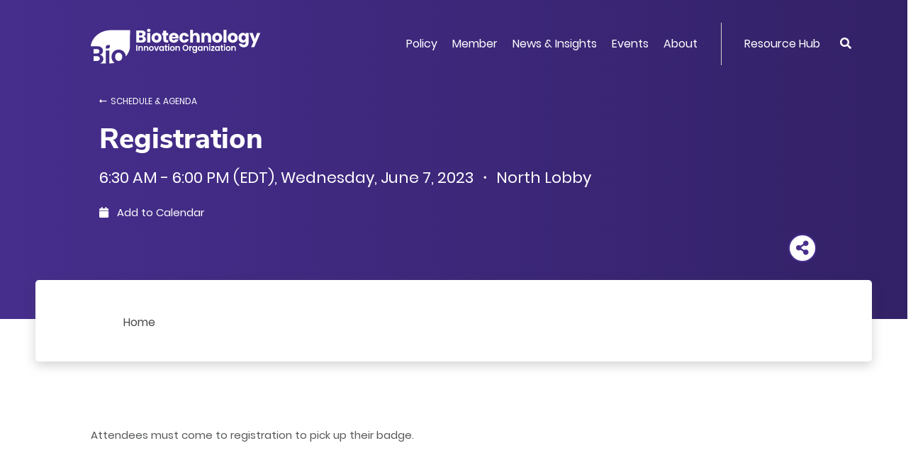

--- FILE ---
content_type: text/html; charset=UTF-8
request_url: https://www.bio.org/events/bio-international-convention/sessions/2451420
body_size: 11462
content:
<!DOCTYPE html>
<html lang="en" dir="ltr" prefix="content: http://purl.org/rss/1.0/modules/content/  dc: http://purl.org/dc/terms/  foaf: http://xmlns.com/foaf/0.1/  og: http://ogp.me/ns#  rdfs: http://www.w3.org/2000/01/rdf-schema#  schema: http://schema.org/  sioc: http://rdfs.org/sioc/ns#  sioct: http://rdfs.org/sioc/types#  skos: http://www.w3.org/2004/02/skos/core#  xsd: http://www.w3.org/2001/XMLSchema# ">
  <head>
    <meta charset="utf-8" />
<meta name="description" content="The Biotechnology Innovation Organization is the world&#039;s largest biotech trade association. Learn about BIO, register for events and explore member services." />
<link rel="canonical" href="https://www.bio.org/events/bio-international-convention/sessions/2451420" />
<meta property="og:title" content="Registration - BIO International Convention | BIO" />
<meta property="og:description" content="The Biotechnology Innovation Organization is the world&#039;s largest biotech trade association. Learn about BIO, register for events and explore member services." />
<meta property="og:image" content="https://www.bio.org/act-root/bio/assets/images/bio-social-v2.png" />
<meta name="twitter:card" content="summary_large_image" />
<meta name="twitter:description" content="The Biotechnology Innovation Organization is the world&#039;s largest biotech trade association. Learn about BIO, register for events and explore member services." />
<meta name="Generator" content="Drupal 10 (https://www.drupal.org)" />
<meta name="MobileOptimized" content="width" />
<meta name="HandheldFriendly" content="true" />
<meta name="viewport" content="width=device-width, initial-scale=1, shrink-to-fit=no" />
<meta http-equiv="x-ua-compatible" content="ie=edge" />
<link rel="icon" href="/sites/default/files/bio-favicon-v2.png" type="image/png" />

<!-- Facebook Verification -->
<meta name="facebook-domain-verification" content="waurihxqapwer4z0as6mfa9r6n280s" />    
<!-- End Facebook Verification -->
    <title>Registration - BIO International Convention | BIO</title>
<!-- Google Tag Manager -->
<script>(function(w,d,s,l,i){w[l]=w[l]||[];w[l].push({'gtm.start':
new Date().getTime(),event:'gtm.js'});var f=d.getElementsByTagName(s)[0],
j=d.createElement(s),dl=l!='dataLayer'?'&l='+l:'';j.async=true;j.src=
'https://www.googletagmanager.com/gtm.js?id='+i+dl;f.parentNode.insertBefore(j,f);
})(window,document,'script','dataLayer','GTM-5N7R3PS');</script>
<!-- End Google Tag Manager -->
<!-- RTP tag --> 
<script type='text/javascript'>
(function(c,h,a,f,i,e){c[a]=c[a]||function(){(c[a].q=c[a].q||[]).push(arguments)};
c[a].a=i;c[a].e=e;var g=h.createElement("script");g.async=true;g.type="text/javascript";
g.src=f+'?aid='+i;var b=h.getElementsByTagName("script")[0];b.parentNode.insertBefore(g,b);
})(window,document,"rtp","//abrtp2-cdn.marketo.com/rtp-api/v1/rtp.js","bio:0");

rtp('send','view');
rtp('get', 'campaign',true);
</script>
<!-- End of RTP tag -->
    <link rel="stylesheet" media="all" href="/sites/default/files/css/css_IcTjTcjEh-zmDc3QbKH5JYZWq4IcqcYwyBovJvh3rn0.css?delta=0&amp;language=en&amp;theme=bio_dt_bootstrap&amp;include=eJxtyEEOgCAMBMAPEXlSU6BEIlJCFyK_9-LR44xtg9w-sInjCKq8dcJrzhS5LTbSJWOUJC4UpQQKqjAM7h6n3D9tBWJOHtTSLp_G7FyPjy-n8Cwx" />
<link rel="stylesheet" media="all" href="/sites/default/files/css/css_-2Q6_cCSGhd7K5rNax5fWuxIsZxj4GSUuPkx-RAE44Q.css?delta=1&amp;language=en&amp;theme=bio_dt_bootstrap&amp;include=eJxtyEEOgCAMBMAPEXlSU6BEIlJCFyK_9-LR44xtg9w-sInjCKq8dcJrzhS5LTbSJWOUJC4UpQQKqjAM7h6n3D9tBWJOHtTSLp_G7FyPjy-n8Cwx" />

    
  </head>
  <body class="layout-no-sidebars user-anonymous path-events">
<!-- Google Tag Manager (noscript) -->
<noscript><iframe src="https://www.googletagmanager.com/ns.html?id=GTM-5N7R3PS"
height="0" width="0" style="display:none;visibility:hidden"></iframe></noscript>
<!-- End Google Tag Manager (noscript) -->
    <a href="#main-content" class="visually-hidden focusable skip-link">
      Skip to main content
    </a>
    
      <div class="dialog-off-canvas-main-canvas" data-off-canvas-main-canvas>
    <div id="page-wrapper">
  <div id="page">
                <div id="main-wrapper" class="layout-main-wrapper clearfix">
              <div id="main" class="container">
          
          <div class="row row-offcanvas row-offcanvas-left clearfix">
              <main class="main-content col order-last" id="content" role="main">
                <section class="section">
                  <a id="main-content" tabindex="-1"></a>
                    <div data-drupal-messages-fallback class="hidden"></div>
<style>.edit__action{padding: 0 5px;}</style>
<div id="block-bio-dt-bootstrap-content" class="block block-system block-system-main-block">
      
    
      <div class="content">
                  
  
  
<div class="act-panel layout layout--panel-container layout--eventcadsessionpagedetailsmall panelSessionDetail panelHeader hasSubNav panelEventDetail panelPage" ><div class="act-layout act-pane layout layout--bs-columns layout--main-nav -rgnWidth100 paneMegaNav"><div class="section-inner"><div class="act-pane__content row"><div class="act-pane__region layout__region layout__region--col-1 col-lg-12 col-md-12 col-sm-12"><div class="oc-orgMegaHeader act-component"><div class="oc-orgMegaHeader__rgnInner act-component-inner"><div class="oc-orgMegaHeader__rgnDesktop d-none d-lg-block"><div class="oc-orgMegaHeader__rgnLogo"><a href="/"><div class="oc-orgMegaHeader__logo" ></div></a></div><div class="oc-orgMegaHeader__rgnMenu"><div class="oc-megaMenu act-component"><div class="oc-megaMenu__rgnInner act-component-inner"><nav class="oc-megaMenu__rgnNavbar navbar navbar-expand-lg "><!-- hamburger icon --><!--<div class="navbar-brand"></div>--><button class="oc-megaMenu__mobileBtn navbar-toggler" type="button" data-toggle="collapse" data-target="#kfUyIM" aria-controls="kfUyIM" aria-expanded="false" aria-label="Toggle navigation"><span class="navbar-toggler-icon"><i class="fas fa-bars"></i></span></button><!-- menu --><div class="oc-megaMenu__rgnContainer collapse navbar-collapse" id="kfUyIM"><ul class="oc-megaMenu__primary navbar-nav mr-auto"><li class="oc-megaMenu__primaryItem nav-item dropdown position-static"><a class="oc-megaMenu__primaryLink nav-link dropdown-toggle menu-down" href="#" id="lLeOQu" data-toggle="dropdown" aria-haspopup="true" aria-expanded="false">Policy</a><div class="oc-megaMenu__dropdown dropdown-menu w-100" aria-labelledby="lLeOQu"><div class="oc-megaMenu__megaPane"><div class="oc-megaMenu__megaTop"><div class="mc-bannerLinkList act-component -skinSilverBG1"><div class="mc-bannerLinkList__rgnInner act-component-inner"><div class="mc-bannerLinkList__rgnMain row"><div class="mc-bannerLinkList__rgnTitle col-lg-4"><div class="mc-bannerLinkList__title" ><div class="af-text">Get Involved</div></div></div><div class="mc-bannerLinkList__rgnLinkList col-lg-8"><div class="mc-bannerLinkList__link" ><a class="af-link" href="/bio-action-1" aria-label="Join BIOAction" >Join BIOAction</a></div><div class="mc-bannerLinkList__link" ><a class="af-link" href="/toolkit" aria-label="View Advocacy Toolkit" >View Advocacy Toolkit</a></div><div class="mc-bannerLinkList__link" ><a class="af-link" href="/patient-advocacy-alliances" aria-label="Patient Advocacy" >Patient Advocacy</a></div></div></div></div></div></div><div class="oc-megaMenu__megaMain"><div class="oc-widgetPane act-pane -ctaRight"><div class="oc-widgetPane__rgnInner section-inner act-pane-inner"><div class="act-pane__content"><div class="oc-widgetPane__rgnList row"><div class="oc-widgetPane__rgnCell rowFirst rowLast col-lg-4 col-md-6 col-sm-12"><div class="mc-listLink act-component -typeText"><div class="mc-listLink__rgnInner act-component-inner"><div class="mc-listLink__titleLink" ><a class="af-link" href="/policy/human-health" aria-label="Human Health" >Human Health</a></div><div class="mc-listLink__linkList"><div class="mc-listLink__link" ><a class="af-link" href="/policy/human-health/cost-value-biopharmaceuticals" aria-label="Cost and Value of Biopharmaceuticals" >Cost and Value of Biopharmaceuticals</a></div><div class="mc-listLink__link" ><a class="af-link" href="/policy/human-health/antimicrobial-resistance" aria-label="Antimicrobial Resistance" >Antimicrobial Resistance</a></div><div class="mc-listLink__link" ><a class="af-link" href="/policy/human-health/vaccines-biodefense" aria-label="Vaccines &amp; Biodefense" >Vaccines & Biodefense</a></div><div class="mc-listLink__link" ><a class="af-link" href="/policy/human-health/drug-development-review-lifecycle-management" aria-label="Drug Development &amp; Review " >Drug Development & Review </a></div></div></div></div></div><div class="oc-widgetPane__rgnCell rowFirst rowLast col-lg-4 col-md-6 col-sm-12"><div class="mc-listLink act-component -typeText"><div class="mc-listLink__rgnInner act-component-inner"><div class="mc-listLink__titleLink" ><a class="af-link" href="/policy/international" aria-label="International" >International</a></div><div class="mc-listLink__linkList"><div class="mc-listLink__link" ><a class="af-link" href="/policy/international/global-markets-trade" aria-label="Global Markets &amp; Trade" >Global Markets & Trade</a></div><div class="mc-listLink__link" ><a class="af-link" href="/policy/international/multilateral-organizations" aria-label="Multilateral Organizations" >Multilateral Organizations</a></div><div class="mc-listLink__link" ><a class="titleLink af-link" href="/policy/intellectual-property" aria-label="Intellectual Property" >Intellectual Property</a></div></div></div></div></div></div></div><div class="act-pane__ctaLink" ><a class="af-link" href="/policy" aria-label="All Policy" >All Policy</a></div></div></div></div><div class="oc-megaMenu__megaBottom"><div class="mc-bannerText act-component -skinPurpleGreen"><div class="mc-bannerText__rgnInner act-component-inner"><a class="mc-bannerText__link" href="/patient-advocacy-alliances"><div class="mc-bannerText__rgnMain row"><div class="mc-bannerText__rgnTitle col-lg-4"><div class="mc-bannerText__title" ><div class="af-text">Patient Advocacy</div></div></div><div class="mc-bannerText__rgnDescription col-lg-8"><div class="mc-bannerText__description" ><div class="af-text"><p>Join BIO as we champion for bringing new treatments to patients with serious medical conditions and to support policies that promote innovation and improve patient access.</p></div></div></div></div></a></div></div></div></div></div></li><li class="oc-megaMenu__primaryItem nav-item dropdown position-static"><a class="oc-megaMenu__primaryLink nav-link dropdown-toggle menu-down" href="#" id="bORayX" data-toggle="dropdown" aria-haspopup="true" aria-expanded="false">Member</a><div class="oc-megaMenu__dropdown dropdown-menu w-100" aria-labelledby="bORayX"><div class="oc-megaMenu__megaPane"><div class="oc-megaMenu__megaMain"><div class="oc-widgetPane act-pane"><div class="oc-widgetPane__rgnInner section-inner act-pane-inner"><div class="act-pane__content"><div class="oc-widgetPane__rgnList row"><div class="oc-widgetPane__rgnCell rowFirst rowLast col-lg-3 col-md-3 col-sm-12"><div class="mc-listLink act-component -typeText"><div class="mc-listLink__rgnInner act-component-inner"><div class="mc-listLink__title" ><div class="af-text">Membership Options</div></div><div class="mc-listLink__linkList"><div class="mc-listLink__link" ><a class="af-link" href="https://www.bio.org/become-bio-member" aria-label="Become a BIO Member" >Become a BIO Member</a></div><div class="mc-listLink__link" ><a class="af-link" href="/bio-member-directory" aria-label="Member Directory" >Member Directory</a></div><div class="mc-listLink__link" ><a class="af-link" href="/member/join-committees-have-voice" aria-label="Have a Voice" >Have a Voice</a></div><div class="mc-listLink__link" ><a class="af-link" href="/member/bio-membership-compact-social-responsibilities" aria-label="Membership Eligibility" >Membership Eligibility</a></div><div class="mc-listLink__link" ><a class="af-link" href="/member/bio-member-toolkit" aria-label="Member Toolkit" >Member Toolkit</a></div></div></div></div></div><div class="oc-widgetPane__rgnCell rowFirst rowLast col-lg-6 col-md-6 col-sm-12"><div class="oc-widgetPane act-pane -titleSmall"><div class="oc-widgetPane__rgnInner section-inner act-pane-inner"><div class="act-pane__titleWrapper"><div class="act-pane__title" ><div class="af-text">Benefits By Sector</div></div></div><div class="act-pane__content"><div class="oc-widgetPane__rgnList row"><div class="oc-widgetPane__rgnCell rowFirst  col-lg-6 col-md-6 col-sm-12"><div class="mc-tileImage act-component -styleMegaMenu -alignCenter"><div class="mc-tileImage__rgnInner act-component-inner"><a class="mc-tileImage__link" href="/member/human-health"><div class="mc-tileImage__image" ><img src="/sites/default/files/2019-12/member-health.png" alt="member health"  class="af-image"></div><div class="mc-tileImage__rgnMain"><div class="mc-tileImage__rgnInfo"><div class="mc-tileImage__title" ><div class="af-text">Human Health</div></div></div></div></a></div></div></div><div class="oc-widgetPane__rgnCell rowFirst  col-lg-6 col-md-6 col-sm-12"><div class="mc-tileImage act-component -styleMegaMenu -alignCenter"><div class="mc-tileImage__rgnInner act-component-inner"><a class="mc-tileImage__link" href="/member/startups"><div class="mc-tileImage__image" ><img src="/sites/default/files/2019-12/member-startups.png" alt="member startups"  class="af-image"></div><div class="mc-tileImage__rgnMain"><div class="mc-tileImage__rgnInfo"><div class="mc-tileImage__title" ><div class="af-text">Startups</div></div></div></div></a></div></div></div><div class="oc-widgetPane__rgnCell  rowLast col-lg-6 col-md-6 col-sm-12"><div class="mc-tileImage act-component -styleMegaMenu -alignCenter"><div class="mc-tileImage__rgnInner act-component-inner"><a class="mc-tileImage__link" href="/member/member-benefits-sector-non-rd-companies"><div class="mc-tileImage__image" ><img src="/sites/default/files/2019-12/member-non-R%26D.png" alt="member non R&amp;D"  class="af-image"></div><div class="mc-tileImage__rgnMain"><div class="mc-tileImage__rgnInfo"><div class="mc-tileImage__title" ><div class="af-text">Non-R&D Companies</div></div></div></div></a></div></div></div></div></div></div></div></div><div class="oc-widgetPane__rgnCell rowFirst rowLast col-lg-3 col-md-3 col-sm-12"><div class="oc-widgetPane act-pane -titleSmall"><div class="oc-widgetPane__rgnInner section-inner act-pane-inner"><div class="act-pane__titleWrapper"><div class="act-pane__title" ><div class="af-text">Member Savings</div></div></div><div class="act-pane__content"><div class="oc-widgetPane__rgnList row"><div class="oc-widgetPane__rgnCell rowFirst rowLast col-lg-12 col-md-12 col-sm-12"><div class="mc-boxLogo act-component -titleRight -boxFlat -sizeSmall"><div class="mc-boxLogo__rgnInner act-component-inner"><div class="mc-boxLogo__rgnBox"><a class="mc-boxLogo__link" href="/save/vwr-part-avantor"><div class="mc-boxLogo__logo" ><img src="/sites/default/files/2019-11/BBS-Programs-vwr.png" alt="BBS-Programs-vwr"  class="af-image"></div><div class="mc-boxLogo__rgnMain"><div class="mc-boxLogo__tag" ><div class="af-text">VWR, Part of Avantor</div></div><div class="mc-boxLogo__title" ><div class="af-text">75% off Lab Supplies</div></div></div></a></div></div></div></div></div></div><div class="act-pane__ctaLink" ><a class="af-link" href="/save" aria-label="Save with BIO" >Save with BIO</a></div></div></div></div></div></div></div></div></div><div class="oc-megaMenu__megaBottom"><div class="mc-bannerText act-component -skinPurpleGreen -titleOnly"><div class="mc-bannerText__rgnInner act-component-inner"><a class="mc-bannerText__link" href="/save"><div class="mc-bannerText__rgnMain row"><div class="mc-bannerText__rgnTitle"><div class="mc-bannerText__title" ><div class="af-text">Save with BIO <i class="fas fa-angle-right"></i></div></div></div></div></a></div></div></div></div></div></li><li class="oc-megaMenu__primaryItem nav-item dropdown position-static"><a class="oc-megaMenu__primaryLink nav-link dropdown-toggle menu-down" href="#" id="fZzyoi" data-toggle="dropdown" aria-haspopup="true" aria-expanded="false">News &amp; Insights</a><div class="oc-megaMenu__dropdown dropdown-menu w-100" aria-labelledby="fZzyoi"><div class="oc-megaMenu__megaPane"><div class="oc-megaMenu__megaTop"><div class="mc-bannerLinkList act-component -skinSilverBG2"><div class="mc-bannerLinkList__rgnInner act-component-inner"><div class="mc-bannerLinkList__rgnMain row"><div class="mc-bannerLinkList__rgnTitle col-lg-4"><div class="mc-bannerLinkList__titleLink" ><a class="af-link" href="/blogs" aria-label="Latest biotech news" >Latest biotech news</a></div></div><div class="mc-bannerLinkList__rgnLinkList col-lg-8"><div class="mc-bannerLinkList__link" ><a class="af-link" href="https://bio.news" aria-label="Popular blogs" >Popular blogs</a></div><div class="mc-bannerLinkList__link" ><a class="af-link" href="https://bio.news/bio-events/" aria-label="Events" >Events</a></div><div class="mc-bannerLinkList__link" ><a class="af-link" href="https://bio.news/category/federal-policy/" aria-label="Policy" >Policy</a></div></div></div></div></div></div><div class="oc-megaMenu__megaMain"><div class="oc-widgetPane act-pane -ctaRight"><div class="oc-widgetPane__rgnInner section-inner act-pane-inner"><div class="act-pane__content"><div class="oc-widgetPane__rgnList row"><div class="oc-widgetPane__rgnCell rowFirst rowLast col-lg-4 col-md-6 col-sm-12"><div class="mc-listLink act-component -typeText"><div class="mc-listLink__rgnInner act-component-inner"><div class="mc-listLink__title" ><div class="af-text">BIO Statements</div></div><div class="mc-listLink__linkList"><div class="mc-listLink__link" ><a class="af-link" href="/press-releases" aria-label="Press Releases" >Press Releases</a></div><div class="mc-listLink__link" ><a class="af-link" href="/letters-testimony-comments" aria-label="Letters, Testimony &amp; Comments" >Letters, Testimony & Comments</a></div><div class="mc-listLink__link" ><a class="af-link" href="/amicus-briefs" aria-label="Amicus Briefs" >Amicus Briefs</a></div></div></div></div></div><div class="oc-widgetPane__rgnCell rowFirst rowLast col-lg-4 col-md-6 col-sm-12"><div class="mc-listLink act-component -typeText"><div class="mc-listLink__rgnInner act-component-inner"><div class="mc-listLink__title" ><div class="af-text">BIO Reports</div></div><div class="mc-listLink__linkList"><div class="mc-listLink__link" ><a class="af-link" href="/ia-reports" aria-label="Industry Analysis Reports" >Industry Analysis Reports</a></div><div class="mc-listLink__link" ><a class="af-link" href="/value-bioscience-innovation-growing-jobs-and-improving-quality-life" aria-label="Biotech Jobs" >Biotech Jobs</a></div><div class="mc-listLink__link" ><a class="af-link" href="/bestpractices" aria-label="Economic Development Best Practices" >Economic Development Best Practices</a></div></div></div></div></div><div class="oc-widgetPane__rgnCell rowFirst rowLast col-lg-4 col-md-6 col-sm-12 offset-md-3 offset-lg-0"><div class="mc-listLink act-component -typeText"><div class="mc-listLink__rgnInner act-component-inner"><div class="mc-listLink__title" ><div class="af-text">BIO Briefly</div></div><div class="mc-listLink__linkList"><div class="mc-listLink__link" ><a class="af-link" href="/news/issue-briefs" aria-label="Issue Briefs" >Issue Briefs</a></div><div class="mc-listLink__link" ><a class="af-link" href="/goodday1" aria-label="BIO.News" >BIO.News</a></div><div class="mc-listLink__link" ><a class="af-link" href="/podcast-2" aria-label="I am BIO Podcast" >I am BIO Podcast</a></div></div></div></div></div></div></div><div class="act-pane__ctaLink" ><a class="af-link" href="/news" aria-label="All News &amp; Insights" >All News & Insights</a></div></div></div></div><div class="oc-megaMenu__megaBottom"><div class="mc-bannerSignup act-component -bgSolid"><div class="mc-bannerSignup__rgnInner act-component-inner"><div class="mc-bannerSignup__rgnMain"><div class="mc-bannerSignup__rgnSignup" ><div class="af-text"><p style="font color:#ffffff;font-size:22px;line-height:48px;padding-top:15px;text-decoration:none;"><a href="https://www.bio.org/goodday"><span style="color:#ffffff;text-decoration:none;">Sign up for the BIO.News Newsletter &gt;</span></a></p></div></div><div class="mc-bannerSignup__rgnSocial"><div class="mc-listLink act-component -typeIcon -posInline"><div class="mc-listLink__rgnInner act-component-inner"><div class="mc-listLink__linkList"><div class="mc-listLink__link" ><a   class="af-link" href="https://www.facebook.com/IAmBiotech" aria-label="Facebook" 
><i class="fab fa-facebook-f"></i></a></div><div class="mc-listLink__link" ><a   class="af-link" href="https://twitter.com/IAmBiotech" aria-label="Twitter" 
><i class="fab icon-x-twitter"></i></a></div><div class="mc-listLink__link" ><a   class="af-link" href="https://www.linkedin.com/company/biotechnology-innovation-organization/" aria-label="Linkedin" 
><i class="fab fa-linkedin-in"></i></a></div><div class="mc-listLink__link" ><a   class="af-link" href="https://www.youtube.com/user/BIOchannel" aria-label="YouTube" 
><i class="fab fa-youtube"></i></a></div></div></div></div></div></div></div></div></div></div></div></li><li class="oc-megaMenu__primaryItem nav-item dropdown position-static"><a class="oc-megaMenu__primaryLink nav-link dropdown-toggle menu-down" href="#" id="cTPm6U" data-toggle="dropdown" aria-haspopup="true" aria-expanded="false">Events</a><div class="oc-megaMenu__dropdown dropdown-menu w-100" aria-labelledby="cTPm6U"><div class="oc-megaMenu__megaPane"><div class="oc-megaMenu__megaMain"><div class="oc-widgetPane act-pane"><div class="oc-widgetPane__rgnInner section-inner act-pane-inner"><div class="act-pane__content"><div class="oc-widgetPane__rgnList row"><div class="oc-widgetPane__rgnCell rowFirst rowLast col-lg-3 col-md-4 col-sm-12"><div class="mc-listLink act-component -typeText"><div class="mc-listLink__rgnInner act-component-inner"><div class="mc-listLink__title" ><div class="af-text">Event Portfolio</div></div><div class="mc-listLink__linkList"><div class="mc-listLink__link" ><a class="af-link" href="/events?category=125" aria-label="Business Development" >Business Development</a></div><div class="mc-listLink__link" ><a class="af-link" href="/events?category=143" aria-label="Health" >Health</a></div><div class="mc-listLink__link" ><a class="af-link" href="/events?category=261" aria-label="International" >International</a></div><div class="mc-listLink__link" ><a class="af-link" href="https://www.bio.org/courses" aria-label="Professional Development" >Professional Development</a></div><div class="mc-listLink__link" ><a class="af-link" href="/events?category=701" aria-label="Members Only" >Members Only</a></div></div><div class="mc-listLink__moreLink" ><a class="af-link" href="/events" aria-label="All Events" >All Events</a></div></div></div></div><div class="oc-widgetPane__rgnCell rowFirst rowLast col-lg-9 col-md-8 col-sm-12"><div class="oc-widgetPane act-pane"><div class="oc-widgetPane__rgnInner section-inner act-pane-inner"><div class="act-pane__content"><div class="oc-widgetPane__rgnList row"><div class="oc-widgetPane__rgnCell rowFirst  col-lg-12 col-md-12 col-sm-12"><div class="mc-bannerEvent act-component"><div class="mc-bannerEvent__rgnInner act-component-inner" style="background-image:url(/sites/default/files/2024-06/bio2025-bioorg-event-banner.png)"><div class="mc-bannerEvent__rgnMain row"><div class="mc-bannerEvent__rgnInfo col-7"><div class="mc-bannerEvent__titleLink" ><a class="af-link" href="https://convention.bio.org/" aria-label="BIO International Convention" >BIO International Convention</a></div><div class="mc-bannerEvent__description" ><div class="af-text"><p>June 22-25, 2026 | San Diego, CA</p><style type="text/css">.mc-bannerEvent__rgnInner:before {
content: '';
position: absolute;
top: 0;
left: 0;
width: 100%;
height: 100%;
background: none;
opacity: 0.8;
}
</style></div></div></div><div class="mc-bannerEvent__rgnBtn col-5"><div class="mc-bannerEvent__ctaButton" ><a class="af-link" href="https://convention.bio.org/" aria-label="Learn More" >Learn More</a></div></div></div></div></div></div><div class="oc-widgetPane__rgnCell  rowLast col-lg-12 col-md-12 col-sm-12"><div class="oc-widgetPane act-pane"><div class="oc-widgetPane__rgnInner section-inner act-pane-inner"><div class="act-pane__content"><div class="oc-widgetPane__rgnList row"><div class="oc-widgetPane__rgnCell rowFirst rowLast col-lg-4 col-md-6 col-sm-12"><div class="mc-tileImage act-component -styleMegaMenu -alignLeft"><div class="mc-tileImage__rgnInner act-component-inner"><a class="mc-tileImage__link" href="https://informaconnect.com/bioeurope/"><div class="mc-tileImage__image" ><img src="/sites/default/files/2024-04/bio-asia-taiwan.png" alt="BIO Asia-Taiwan"  class="af-image"></div><div class="mc-tileImage__rgnMain"><div class="mc-tileImage__rgnInfo"><div class="mc-tileImage__title" ><div class="af-text">BIO Europe</div></div><div class="mc-tileImage__description" ><div class="af-text"><p>November 3-5, 2025<br>Vienna, Austria</p><style type="text/css">.mc-tileImage.-styleMegaMenu .mc-tileImage__rgnInner:before {
    content: '';
    position: absolute;
    top: 0;
    left: 0;
    width: 100%;
    height: 100%;
    /* background: linear-gradient(0deg, rgba(74, 74, 74, 0.25) 0%, rgba(74, 74, 74, 0.9) 99.91%); */
    opacity: 0.8;
}
</style></div></div></div></div></a></div></div></div><div class="oc-widgetPane__rgnCell rowFirst rowLast col-lg-4 col-md-6 col-sm-12"><div class="mc-tileImage act-component -styleMegaMenu -alignLeft"><div class="mc-tileImage__rgnInner act-component-inner"><a class="mc-tileImage__link" href="https://www.bio.org/events/bio-partnering-jpm-week"><div class="mc-tileImage__image" ><img src="/sites/default/files/2024-04/bif-menu-banner-2024.png" alt="BIO Investor Forum"  class="af-image"></div><div class="mc-tileImage__rgnMain"><div class="mc-tileImage__rgnInfo"><div class="mc-tileImage__title" ><div class="af-text">Partnering @JPM Week<br /><br /></div></div><div class="mc-tileImage__description" ><div class="af-text"><p>January 12-15, 2026<br>San Francisco, CA</p><style type="text/css">.mc-tileImage.-styleMegaMenu .mc-tileImage__rgnInner:before {
    content: '';
    position: absolute;
    top: 0;
    left: 0;
    width: 100%;
    height: 100%;
    /* background: linear-gradient(0deg, rgba(74, 74, 74, 0.25) 0%, rgba(74, 74, 74, 0.9) 99.91%); */
    opacity: 0.8;
}
</style></div></div></div></div></a></div></div></div><div class="oc-widgetPane__rgnCell rowFirst rowLast col-lg-4 col-md-6 col-sm-12 offset-md-3 offset-lg-0"><div class="mc-tileImage act-component -styleMegaMenu -alignLeft"><div class="mc-tileImage__rgnInner act-component-inner"><a class="mc-tileImage__link" href="https://www.bio.org/events/bio-ceo-investor-conference"><div class="mc-tileImage__image" ><img src="/sites/default/files/2024-04/phas-summit.png" alt="BIO Patient &amp; Health Advocacy Summit"  class="af-image"></div><div class="mc-tileImage__rgnMain"><div class="mc-tileImage__rgnInfo"><div class="mc-tileImage__title" ><div class="af-text">BIO Investment & Growth Summit</div></div><div class="mc-tileImage__description" ><div class="af-text"><p>March 2-3, 2026<br>Miami, FL</p><style type="text/css">.mc-tileImage.-styleMegaMenu .mc-tileImage__rgnInner:before {
    content: '';
    position: absolute;
    top: 0;
    left: 0;
    width: 100%;
    height: 100%;
    /* background: linear-gradient(0deg, rgba(74, 74, 74, 0.25) 0%, rgba(74, 74, 74, 0.9) 99.91%); */
    opacity: 0.8;
}
</style></div></div></div></div></a></div></div></div></div></div></div></div></div></div></div></div></div></div></div></div></div></div></div><div class="oc-megaMenu__megaBottom"><div class="mc-bannerText act-component -skinPurpleGreen"><div class="mc-bannerText__rgnInner act-component-inner"><a class="mc-bannerText__link" href="https://www.bio.org/webinars"><div class="mc-bannerText__rgnMain row"><div class="mc-bannerText__rgnTitle col-lg-4"><div class="mc-bannerText__title" ><div class="af-text">BIO Webinars</div></div></div><div class="mc-bannerText__rgnDescription col-lg-8"><div class="mc-bannerText__description" ><div class="af-text"><p>Explore the webinar opportunities for interactive, online learning about emerging issues in biotechnology public policy, scientific progress, and raising capital, plus methods to benefit from BIO’s membership services.</p></div></div></div></div></a></div></div></div></div></div></li><li class="oc-megaMenu__primaryItem nav-item dropdown position-static"><a class="oc-megaMenu__primaryLink nav-link dropdown-toggle menu-down" href="#" id="zHGTDZ" data-toggle="dropdown" aria-haspopup="true" aria-expanded="false">About</a><div class="oc-megaMenu__dropdown dropdown-menu w-100" aria-labelledby="zHGTDZ"><div class="oc-megaMenu__megaPane"><div class="oc-megaMenu__megaMain"><div class="oc-widgetPane act-pane"><div class="oc-widgetPane__rgnInner section-inner act-pane-inner"><div class="act-pane__content"><div class="oc-widgetPane__rgnList row"><div class="oc-widgetPane__rgnCell rowFirst  col-lg-4 col-md-6 col-sm-12"><div class="mc-teaserLink act-component"><div class="mc-teaserLink__rgnInner act-component-inner"><a class="mc-teaserLink__link" href="/bios-priorities"><div class="mc-teaserLink__title" ><div class="af-text">About Us</div></div><div class="mc-teaserLink__description" ><div class="af-text">Learn about our priorities</div></div></a></div></div></div><div class="oc-widgetPane__rgnCell rowFirst  col-lg-4 col-md-6 col-sm-12"><div class="mc-teaserLink act-component"><div class="mc-teaserLink__rgnInner act-component-inner"><a class="mc-teaserLink__link" href="/senior-leadership"><div class="mc-teaserLink__title" ><div class="af-text">BIO Leadership</div></div><div class="mc-teaserLink__description" ><div class="af-text">Meet BIO's Senior Leadership and Board of Directors</div></div></a></div></div></div><div class="oc-widgetPane__rgnCell rowFirst  col-lg-4 col-md-6 col-sm-12"><div class="mc-teaserLink act-component"><div class="mc-teaserLink__rgnInner act-component-inner"><a class="mc-teaserLink__link" href="/what-biotechnology"><div class="mc-teaserLink__title" ><div class="af-text">Biotech Basics</div></div><div class="mc-teaserLink__description" ><div class="af-text">Read about biotechnology</div></div></a></div></div></div><div class="oc-widgetPane__rgnCell  rowLast col-lg-4 col-md-6 col-sm-12"><div class="mc-teaserLink act-component"><div class="mc-teaserLink__rgnInner act-component-inner"><a class="mc-teaserLink__link" href="/industry-innovators"><div class="mc-teaserLink__title" ><div class="af-text">Industry Recognition</div></div><div class="mc-teaserLink__description" ><div class="af-text">Get to know the outstanding people and companies BIO supports</div></div></a></div></div></div><div class="oc-widgetPane__rgnCell  rowLast col-lg-4 col-md-6 col-sm-12"><div class="mc-teaserLink act-component"><div class="mc-teaserLink__rgnInner act-component-inner"><a class="mc-teaserLink__link" href="/careers-bio"><div class="mc-teaserLink__title" ><div class="af-text">Careers @ BIO</div></div><div class="mc-teaserLink__description" ><div class="af-text">Explore job openings with BIO today</div></div></a></div></div></div></div></div></div></div></div><div class="oc-megaMenu__megaBottom"><div class="mc-bannerText act-component -skinPurpleGreen"><div class="mc-bannerText__rgnInner act-component-inner"><a class="mc-bannerText__link" href="http://www.rightmixmatters.org/"><div class="mc-bannerText__rgnMain row"><div class="mc-bannerText__rgnTitle col-lg-4"><div class="mc-bannerText__title" ><div class="af-text">Diversity & Inclusion ></div></div></div><div class="mc-bannerText__rgnDescription col-lg-8"><div class="mc-bannerText__description" ><div class="af-text"><p><strong>Our tools and initiatives on workforce development, diversity and inclusion are designed to advance a more globally competitive industry.</strong></p></div></div></div></div></a></div></div></div></div></div></li><li class="oc-megaMenu__primaryItem nav-item dropdown position-static has-separator"><a class="oc-megaMenu__primaryLink nav-link dropdown-toggle menu-down" href="#" id="e2skJ7" data-toggle="dropdown" aria-haspopup="true" aria-expanded="false">Resource Hub</a><div class="oc-megaMenu__dropdown dropdown-menu w-100" aria-labelledby="e2skJ7"><div class="oc-megaMenu__megaPane"><div class="oc-megaMenu__megaTop"><div class="mc-bannerLinkList act-component -skinSilverBG2"><div class="mc-bannerLinkList__rgnInner act-component-inner"><div class="mc-bannerLinkList__rgnMain row"><div class="mc-bannerLinkList__rgnTitle col-lg-4"><div class="mc-bannerLinkList__title" ><div class="af-text">Latest Resources</div></div></div><div class="mc-bannerLinkList__rgnLinkList col-lg-8"><div class="mc-bannerLinkList__link" ><a class="af-link" href="https://www.bio.org/ecs-resources" aria-label="BIO Early-Stage Resources Hub" >BIO Early-Stage Resources Hub</a></div><div class="mc-bannerLinkList__link" ><a class="af-link" href="https://www.bio.org/courses" aria-label="BIO Professional Development" >BIO Professional Development</a></div></div></div></div></div></div><div class="oc-megaMenu__megaMain"><div class="oc-widgetPane act-pane -ctaRight"><div class="oc-widgetPane__rgnInner section-inner act-pane-inner"><div class="act-pane__content"><div class="oc-widgetPane__rgnList row"><div class="oc-widgetPane__rgnCell rowFirst rowLast col-lg-4 col-md-6 col-sm-12"><div class="mc-listLink act-component -typeText"><div class="mc-listLink__rgnInner act-component-inner"><div class="mc-listLink__title" ><div class="af-text">BIO Content Hub</div></div><div class="mc-listLink__linkList"><div class="mc-listLink__link" ><a class="af-link" href="https://bio.news" aria-label="Biotech News (BIO.News)" >Biotech News (BIO.News)</a></div><div class="mc-listLink__link" ><a class="af-link" href="https://www.bio.org/gooddaybio-archive" aria-label="BIO.News Newsletter" >BIO.News Newsletter</a></div><div class="mc-listLink__link" ><a class="af-link" href="https://www.bio.org/podcast" aria-label="I am BIO Podcast" >I am BIO Podcast</a></div><div class="mc-listLink__link" ><a class="af-link" href="https://www.bio.org/toolkit" aria-label="BIO Advocacy Toolkit" >BIO Advocacy Toolkit</a></div></div></div></div></div><div class="oc-widgetPane__rgnCell rowFirst rowLast col-lg-4 col-md-6 col-sm-12"><div class="mc-listLink act-component -typeText"><div class="mc-listLink__rgnInner act-component-inner"><div class="mc-listLink__title" ><div class="af-text">Resources Hub</div></div><div class="mc-listLink__linkList"><div class="mc-listLink__link" ><a class="af-link" href="https://www.bio.org/ecs-resources" aria-label="BIO Early-Stage Resources Hub" >BIO Early-Stage Resources Hub</a></div><div class="mc-listLink__link" ><a class="af-link" href="https://www.bio.org/courses" aria-label="BIO Professional Development" >BIO Professional Development</a></div><div class="mc-listLink__link" ><a class="af-link" href="https://www.bio.org/webinars" aria-label="BIO Webinars" >BIO Webinars</a></div></div></div></div></div><div class="oc-widgetPane__rgnCell rowFirst rowLast col-lg-4 col-md-6 col-sm-12 offset-md-3 offset-lg-0"><div class="mc-listLink act-component -typeText"><div class="mc-listLink__rgnInner act-component-inner"><div class="mc-listLink__title" ><div class="af-text">BIO Microsites </div></div><div class="mc-listLink__linkList"><div class="mc-listLink__link" ><a class="af-link" href="https://www.ctpop.org" aria-label="Clinical Trials: The Power of Participation" >Clinical Trials: The Power of Participation</a></div><div class="mc-listLink__link" ><a class="af-link" href="https://www.covidvaccinefacts.org" aria-label="Covid Vaccine Facts" >Covid Vaccine Facts</a></div></div></div></div></div></div></div></div></div></div></div></div></li><li class="oc-megaMenu__primaryItem nav-item dropdown position-static search-icon"><a class="oc-megaMenu__primaryLink nav-link dropdown-toggle search-icon" href="#" id="ctu5Oe" data-toggle="dropdown" aria-haspopup="true" aria-expanded="false"><i class="fas fa-search"></i></a><div class="oc-megaMenu__dropdown f-search-modal dropdown-menu w-100" aria-labelledby=""><div class="oc-megaMenu__searchPane"><div class="ac-fldSearch act-component jsSACContainer"><div class="ac-fldSearch__rgnInner act-component-inner"><div class="ac-fldSearch__search"><input type="text" class="ac-fldSearch__field jsSACInput" value="" placeholder="What can we help you find?"><button class="ac-fldSearch__submit jsSACSubmit">Search</button></div><div class="ac-fldSearch__dropdown jsSACDropdown"><div class="ac-fldSearch__top jsSACTop"><div class="ac-fldSearch__resTitle">Search Results</div></div><div class="ac-fldSearch__bottom jsSACBottom"><div class="ac-fldSearch__rgnHist"><div class="ac-fldSearch__histTitle">Previously Searched</div><div class="ac-fldSearch__histList jsSACHistList"></div></div><button class="ac-fldSearch__histClear jsSACHistClear d-none d-md-block">Clear Search History</button><button class="ac-fldSearch__histClear jsSACHistClear d-block d-md-none">Clear</button></div></div></div></div></div></div></li></ul></div></nav></div></div></div></div><div class="oc-orgMegaHeader__rgnDevice d-block d-lg-none"><div class="oc-orgMegaHeader__rgnMenuMobile"><div class="oc-hamburgerBar act-component -barMobile"><div class="oc-hamburgerBar__rgnInner act-component-inner"><div class="oc-hamburgerBar__rgnNavContainer"><div class="oc-hamburgerBar__rgnNav"><div class="oc-hamburgerBar__rgnLogo"><a href="/events/bio-international-convention"><div class="oc-hamburgerBar__logo" ><img src="/sites/default/files/2021-09/_BIO_CONV_Logo-Color.png" alt="BIO International Convention "  class="af-image"></div><div class="oc-hamburgerBar__logoInvert" ><img src="/sites/default/files/2021-09/_BIO_CONV_Logo-Color.png" alt="BIO International Convention "  class="af-image"></div></a></div><div class="oc-hamburgerBar__rgnActions"><div class="oc-hamburgerBar__rgnTools"><div class="oc-hamburgerBar__tool"><div class="jsHome" ><a   class="af-link" href="/" aria-label="Home" 
><i class="fas fa-home-lg-alt"></i><span>Home</span></a></div></div><div class="oc-hamburgerBar__tool"><div class="jsHBarSearch" ><a   class="af-link" href="#" aria-label="Search" 
><i class="fas fa-search"></i><span>Search</span></a></div></div></div><div class="oc-hamburgerBar__rgnMenu"><div class="oc-hamburgerMenu act-component navbar-dark -menuMobile"><div class="oc-hamburgerMenu__rgnInner act-component-inner"><nav class="navbar navbar-collapse navbar-dark -menuMobile"><!-- hamburger icon --><div class="navbar-brand"></div><button class="navbar-toggler" type="button" data-toggle="collapse" data-target="#hyknhw" aria-controls="hyknhw" aria-expanded="false" aria-label="Toggle navigation"><span class="navbar-toggler-icon"></span></button><!-- menu --><div class="collapse navbar-collapse" id="hyknhw"><div class="navbar-container"><div class="navbar-container__inner"><!-- close button in menu --><button class="navbar-internal-toggler" type="button" data-toggle="collapse" data-target="#hyknhw" aria-controls="hyknhw" aria-expanded="false" aria-label="Toggle navigation"><i class="fas fa-times"></i></button><div class="oc-hamburgerMenu__rgnDropdown"><div class="mc-bsDropDown act-component"><div class="mc-bsDropDown__rgnInner act-component-inner"><ul class="navbar-nav mr-auto"><li class="nav-item dropdown"><a class="nav-link menuL1 " href="https://www.bio.org/events/bio-international-convention"  id="lVWPMp" aria-haspopup="true" aria-expanded="false">Home</a></li></ul></div></div></div></div></div></div></nav></div></div></div></div></div></div><div class="oc-hamburgerBar__toolDropdown jsHBarSearchDropdown" data-trigger="jsHBarSearch"><div class="mc-bsDropDown act-component"><div class="mc-bsDropDown__rgnInner act-component-inner"><ul class="navbar-nav mr-auto"><li class="nav-item dropdown"><a class="nav-link menuL1 jsMobileEventSearchTrigger" href="#" data-key=search id="co9CXs" aria-haspopup="true" aria-expanded="false">Search General Info</a></li><li class="nav-item dropdown"><a class="nav-link menuL1 jsMobileEventSearchTrigger" href="#" data-key=education id="gspLCy" aria-haspopup="true" aria-expanded="false">Search Education</a></li><li class="nav-item dropdown"><a class="nav-link menuL1 jsMobileEventSearchTrigger" href="#" data-key=partnering-companies id="xnIbgd" aria-haspopup="true" aria-expanded="false">Search Partnering Companies</a></li></ul></div></div></div><div class="oc-hamburgerBar__rgnSectionSearch modal jsSectionSearchModal" data-key="search" tabindex="-1" role="dialog"><div class="modal-dialog" role="document"><div class="modal-content"><div class="modal-header"><button type="button" class="oc-hamburgerBar__btnClose close jsCloseButton" data-dismiss="modal" aria-label="Close"><span aria-hidden="true">&times;</span></button></div><div class="modal-body"><div class="oc-hamburgerBar__rgnSectionSearchPane"><div class="mc-searchPane act-component -singleField"><div class="mc-searchPane__rgnInner act-component-inner"><div class="mc-searchPane__rgnDesktopHeader d-none d-lg-block"><button type="button" class="mc-searchPane__btnClose close jsCloseButton" data-dismiss="modal" aria-label="Close"><span aria-hidden="true">×</span></button></div><div class="mc-searchPane__rgnDeviceTitle d-block d-lg-none"><div class="mc-searchPane__deviceTitle" ><div class="af-text">Search General Info</div></div></div><div class="mc-searchPane__rgnFields "><div class="mc-searchPane__fieldItem "><input id="ysI4pg" name="keywords" type="text" value="" placeholder="Keywords" class="mc-searchPane__textField jsInputField"></div></div><div class="mc-searchPane__rgnActions"><button class="mc-searchPane__action jsActionApply" data-rooturl="/events/bio-international-convention/search" data-anchor="#filters">Search</button></div></div></div></div></div></div></div></div><div class="oc-hamburgerBar__rgnSectionSearch modal jsSectionSearchModal" data-key="education" tabindex="-1" role="dialog"><div class="modal-dialog" role="document"><div class="modal-content"><div class="modal-header"><button type="button" class="oc-hamburgerBar__btnClose close jsCloseButton" data-dismiss="modal" aria-label="Close"><span aria-hidden="true">&times;</span></button></div><div class="modal-body"><div class="oc-hamburgerBar__rgnSectionSearchPane"><div class="mc-searchPane act-component"><div class="mc-searchPane__rgnInner act-component-inner"><div class="mc-searchPane__rgnDeviceTitle d-block d-lg-none"><div class="mc-searchPane__deviceTitle" ><div class="af-text">Search Education</div></div></div><div class="mc-searchPane__rgnFields row"><div class="mc-searchPane__fieldItem col-lg-4 col-md-12 col-sm-12"><label for="aIAtj9" class="mc-searchPane__label">Session Title</label><input id="aIAtj9" name="name" type="text" value="" placeholder="" data-key="name" data-keyalt=""
 class="mc-searchPane__textField jsInputField"></div><div class="mc-searchPane__fieldItem col-lg-4 col-md-12 col-sm-12"><label for="mpPH4U" class="mc-searchPane__label">Session Keywords</label><input id="mpPH4U" name="description" type="text" value="" placeholder="" data-key="description" data-keyalt=""
 class="mc-searchPane__textField jsInputField"></div><div class="mc-searchPane__fieldItem col-lg-4 col-md-12 col-sm-12"><label for="b8AZiB" class="mc-searchPane__label">Speaker Name</label><input id="b8AZiB" name="speaker" type="text" value="" placeholder="" data-key="speaker" data-keyalt="name"
 class="mc-searchPane__textField jsInputField"></div></div><div class="mc-searchPane__rgnActions"><button class="mc-searchPane__action jsActionApplyAlt" data-rooturl="/events/bio-international-convention" data-searchroot="sessions/search" data-searchrootalt="speakers/search" >Search</button></div></div></div></div></div></div></div></div><div class="oc-hamburgerBar__rgnSectionSearch modal jsSectionSearchModal" data-key="partnering-companies" tabindex="-1" role="dialog"><div class="modal-dialog" role="document"><div class="modal-content"><div class="modal-header"><button type="button" class="oc-hamburgerBar__btnClose close jsCloseButton" data-dismiss="modal" aria-label="Close"><span aria-hidden="true">&times;</span></button></div><div class="modal-body"><div class="oc-hamburgerBar__rgnSectionSearchPane"><div class="mc-searchPane act-component"><div class="mc-searchPane__rgnInner act-component-inner"><div class="mc-searchPane__rgnDesktopHeader d-none d-lg-block"><button type="button" class="mc-searchPane__btnClose close jsCloseButton" data-dismiss="modal" aria-label="Close"><span aria-hidden="true">×</span></button></div><div class="mc-searchPane__rgnDeviceTitle d-block d-lg-none"><div class="mc-searchPane__deviceTitle" ><div class="af-text">Search Partnering Companies</div></div></div><div class="mc-searchPane__rgnFields row"><div class="mc-searchPane__fieldItem col-lg-4 col-md-12 col-sm-12"><label for="swztLB" class="mc-searchPane__label">Company Name</label><input id="swztLB" name="name" type="text" value="" placeholder="" class="mc-searchPane__textField jsInputField"></div><div class="mc-searchPane__fieldItem col-lg-4 col-md-12 col-sm-12"><label for="bTIDC2" class="mc-searchPane__label">City</label><input id="bTIDC2" name="city" type="text" value="" placeholder="" class="mc-searchPane__textField jsInputField"></div><div class="mc-searchPane__fieldItem col-lg-4 col-md-12 col-sm-12"><label for="rmyZ4j" class="mc-searchPane__label">State</label><input id="rmyZ4j" name="state" type="text" value="" placeholder="" class="mc-searchPane__textField jsInputField"></div><div class="mc-searchPane__fieldItem col-lg-4 col-md-12 col-sm-12"><label for="p4VYiO" class="mc-searchPane__label">Country/Region</label><select id="p4VYiO" name="country" class="mc-searchPane__selectField jsInputField"><option value="" selected></option><option value="138652" >Argentina</option><option value="138653" >Australia</option><option value="138654" >Austria</option><option value="138655" >Belgium</option><option value="138656" >Brazil</option><option value="138645" >Canada</option><option value="138658" >Chile</option><option value="138659" >China</option><option value="138660" >Colombia</option><option value="138661" >Costa Rica</option><option value="138664" >Czech Republic</option><option value="138665" >Denmark</option><option value="138668" >Estonia</option><option value="138669" >Finland</option><option value="138646" >France</option><option value="138647" >Germany</option><option value="138670" >Greece</option><option value="138671" >Hong Kong</option><option value="138672" >Hungary</option><option value="138673" >Iceland</option><option value="138674" >India</option><option value="218921" >Indonesia</option><option value="138676" >Ireland</option><option value="138677" >Israel</option><option value="138678" >Italy</option><option value="138648" >Japan</option><option value="138679" >Jordan</option><option value="218951" >Kenya</option><option value="138680" >Latvia</option><option value="138682" >Lithuania</option><option value="138683" >Luxembourg</option><option value="218988" >Malta</option><option value="138686" >Mexico</option><option value="218976" >Monaco</option><option value="138687" >Netherlands</option><option value="138689" >New Zealand</option><option value="138691" >Norway</option><option value="138692" >Palestine</option><option value="192503" >Panama</option><option value="138693" >Poland</option><option value="138694" >Portugal</option><option value="138697" >Saudi Arabia</option><option value="138698" >Singapore</option><option value="138700" >Slovakia</option><option value="138701" >Slovenia</option><option value="138702" >South Africa</option><option value="138703" >South Korea</option><option value="138704" >Spain</option><option value="219011" >Swaziland</option><option value="138705" >Sweden</option><option value="138706" >Switzerland</option><option value="138707" >Taiwan</option><option value="138708" >Thailand</option><option value="138709" >Turkey</option><option value="138710" >United Arab Emirates</option><option value="138644" >United Kingdom</option><option value="138643" >United States</option><option value="219054" >United States Minor Outlying Islands</option><option value="138711" >Uruguay</option><option value="219001" >Vietnam</option></select></div></div><div class="mc-searchPane__rgnActions"><button class="mc-searchPane__action jsActionApply" data-rooturl="/events/bio-international-convention/partnering-companies/search" data-anchor="#filters">Search</button></div></div></div></div></div></div></div></div></div></div></div></div></div></div></div></div></div></div><div class="act-layout act-pane layout layout--bs-columns layout--hero-section -rgnWidth100 paneHero"><div class="section-inner"><div class="act-pane__content row"><div class="act-pane__region layout__region layout__region--col-1 col-lg-12 col-md-12 col-sm-12"><div class="mc-cardHero act-component -typeEventSession -styleBigEventDetail -skinPurple"><div class="mc-cardHero__rgnInner act-component-inner"><div class="mc-cardHero__rgnMain"><div class="mc-cardHero__backLink" ><a class="af-link" href="/events/bio-international-convention/sessions" aria-label="Schedule &amp; Agenda" >Schedule & Agenda</a></div><h1 class="mc-cardHero__title" ><div class="af-text">Registration</div></h1><div class="mc-cardHero__subtitle" ><div class="af-text">6:30 AM - 6:00 PM (EDT), Wednesday, June 7, 2023 ・ North Lobby</div></div><div class="mc-cardHero__a2aCalender"><div class="mc-a2ACalendar act-component"><div class="mc-a2ACalendar__rgnInner act-component-inner"><div 
        class="mc-a2ACalendar__rgnMain" 
        data-event-title="Registration"
        data-event-start="June 7, 2023 10:30 UTC"   
        data-event-duration=""                            
        data-event-end="June 7, 2023 22:00 UTC"     
        data-event-address="North Lobby"
        data-event-description="Attendees must come to registration to pick up their badge.  \n\nFor the most up to date information about the schedule, please visit: https://www.bio.org/events/bio-international-convention/sessions\n\n"
      ></div></div></div></div></div><div class="mc-cardHero__rgnShare"><div class="mc-a2aShare act-component -popLeft -skinPurple"><div class="mc-a2aShare__rgnInner act-component-inner"><div class="mc-a2aShare__shareButton jsShareTrigger"><a><i class="fas fa-share-alt"></i></a></div><div class="mc-a2aShare__shareFlyout jsShareFlyout"><div class="mc-a2aShare__a2aButtons"><div class="a2a_kit a2a_kit_size_32 a2a_default_style toolkit-share" data-a2a-icon-color="#000" data-a2a-url="https://www.bio.org/events/bio-international-convention/sessions/2451420"><a class="a2a_button_facebook"></a><a class="a2a_button_x"></a><a class="a2a_button_linkedin"></a><a class="a2a_button_email"></a></div></div><div class="mc-a2aShare__closeButton jsShareClose"><a><i class="far fa-times"></i></a></div></div></div></div></div></div></div></div></div></div></div><div class="act-layout act-pane layout layout--bs-columns layout--sub-nav -rgnWidth100 paneSubNav"><div class="section-inner"><div class="act-pane__content row"><div class="act-pane__region layout__region layout__region--col-1 col-lg-12 col-md-12 col-sm-12"><div class="oc-orgSubNav act-component -ctaNone"><div class="oc-orgSubNav__rgnInner act-component-inner"><div class="oc-orgSubNav__rgnLogo"><div class="oc-orgSubNav__logo" ><img src="/sites/default/files/2021-09/_BIO_CONV_Logo-White.png" alt="BIO International Convention "  class="af-image"></div></div><div class="oc-orgSubNav__rgnMenu"><div class="oc-bsMenuNav act-component navbar-light"><div class="oc-bsMenuNav__rgnInner act-component-inner"><nav class="navbar navbar-expand-lg navbar-light"><!-- hamburger icon --><div class="navbar-brand"></div><button class="navbar-toggler" type="button" data-toggle="collapse" data-target="#dGEfQe" aria-controls="dGEfQe" aria-expanded="false" aria-label="Toggle navigation"><span class="navbar-toggler-icon"></span></button><!-- menu --><div class="collapse navbar-collapse" id="dGEfQe"><div class="mc-bsDropDown act-component"><div class="mc-bsDropDown__rgnInner act-component-inner"><ul class="navbar-nav mr-auto"><li class="nav-item dropdown"><a class="nav-link menuL1 " href="https://www.bio.org/events/bio-international-convention"  id="vuHvxo" aria-haspopup="true" aria-expanded="false">Home</a></li></ul></div></div></div></nav></div></div></div></div></div></div></div></div></div><div class="act-layout act-pane layout layout--bs-columns layout--main -rgnWidth100 paneBody"><div class="section-inner"><div class="act-pane__content row"><div class="act-pane__region layout__region layout__region--col-1 col-lg-12 col-md-12 col-sm-12"><div class="oc-sessionDetail act-component"><div class="oc-sessionDetail__rgnInner act-component-inner"><div class="oc-sessionDetail__rgnContent"><div class="oc-sessionDetail__body" ><div class="af-text">Attendees must come to registration to pick up their badge.  </div></div></div></div></div></div></div></div></div><div class="act-layout act-pane layout layout--bs-columns layout--child-sessions -rgnWidth80 paneChildSessions"><div class="section-inner"><div class="act-pane__content row"><div class="act-pane__region layout__region layout__region--col-1 col-lg-12 col-md-12 col-sm-12"><div class="oc-sessionTable act-component"><div class="oc-sessionTable__rgnInner act-component-inner"></div></div></div></div></div></div><div class="act-layout act-pane layout layout--bs-columns layout--moderators -rgnWidth80 paneUsers paneModerators"><div class="section-inner"></div></div><div class="act-layout act-pane layout layout--bs-columns layout--speakers -rgnWidth80 paneUsers paneSpeakers"><div class="section-inner"></div></div></div>    

      
      

          </div>
  </div>
<style>.edit__action{padding: 0 5px;}</style>
<div id="block-bioorgfooterblock" class="block block-bio-general block-org-footer-block">
      
    
      <div class="content">
                    
  
<div class="oc-orgFooter act-component"><div class="oc-orgFooter__rgnInner act-component-inner"><div class="oc-orgFooter__rgnBrand"><div class="oc-orgFooter__siteName" ><div class="af-text">Biotechnology Innovation Organization</div></div></div><div class="oc-orgFooter__rgnMain"><div class="oc-orgFooter__rgnMainCol -linkList"><div class="mc-listLink act-component -typeText"><div class="mc-listLink__rgnInner act-component-inner"><div class="mc-listLink__title" ><div class="af-text">Explore BIO</div></div><div class="mc-listLink__linkList"><div class="mc-listLink__link" ><a class="af-link" href="/policy" aria-label="Policy" >Policy</a></div><div class="mc-listLink__link" ><a class="af-link" href="/events" aria-label="Events" >Events</a></div><div class="mc-listLink__link" ><a class="af-link" href="/about" aria-label="About" >About</a></div><div class="mc-listLink__link" ><a class="af-link" href="/ia-reports" aria-label="Industry Insights" >Industry Insights</a></div><div class="mc-listLink__link" ><a class="af-link" href="/join-today-archive" aria-label="Join Now" >Join Now</a></div><div class="mc-listLink__link" ><a class="af-link" href="/bio-pac" aria-label="BIO PAC" >BIO PAC</a></div></div></div></div></div><div class="oc-orgFooter__rgnMainCol -linkList"><div class="mc-listLink act-component -typeText"><div class="mc-listLink__rgnInner act-component-inner"><div class="mc-listLink__title" ><div class="af-text">For Members</div></div><div class="mc-listLink__linkList"><div class="mc-listLink__link" ><a class="af-link" href="/bio-member-directory" aria-label="Member Directory" >Member Directory</a></div><div class="mc-listLink__link" ><a class="af-link" href="/member/join-committees-have-voice" aria-label="BIO Policy Committees" >BIO Policy Committees</a></div><div class="mc-listLink__link" ><a class="af-link" href="/save" aria-label="Cost-Savings Program" >Cost-Savings Program</a></div></div></div></div></div><div class="oc-orgFooter__rgnMainCol -linkList"><div class="mc-listLink act-component -typeText"><div class="mc-listLink__rgnInner act-component-inner"><div class="mc-listLink__title" ><div class="af-text">BIO Events</div></div><div class="mc-listLink__linkList"><div class="mc-listLink__link" ><a class="af-link" href="/events/bio-international-convention" aria-label="BIO International Convention" >BIO International Convention</a></div><div class="mc-listLink__link" ><a class="af-link" href="https://www.bio.org/events/bio-partnering-jpm" aria-label="BIO Partnering at JPM Week" >BIO Partnering at JPM Week</a></div><div class="mc-listLink__link" ><a class="af-link" href="/events/bio-ceo-investor-conference" aria-label="BIO CEO &amp; Investor Conference" >BIO CEO & Investor Conference</a></div><div class="mc-listLink__link" ><a class="af-link" href="https://bif.bio.org" aria-label="BIO Investor Forum" >BIO Investor Forum</a></div><div class="mc-listLink__link" ><a class="af-link" href="https://www.bio.org/events/bio-patient-health-advocacy-summit" aria-label="BIO Patient Health &amp; Advocacy Summit" >BIO Patient Health & Advocacy Summit</a></div><div class="mc-listLink__link" ><a class="af-link" href="https://www.bio.org/events/bio-ipcc-conference" aria-label="BIO Intellectual Property Counsels Committee Conference" >BIO Intellectual Property Counsels Committee Conference</a></div></div></div></div></div><div class="oc-orgFooter__rgnMainCol -siteInfo"><div class="oc-orgFooter__rgnSocialLinks"><div class="mc-listLink act-component -typeIcon -posInline"><div class="mc-listLink__rgnInner act-component-inner"><div class="mc-listLink__linkList"><div class="mc-listLink__link" ><a   class="af-link" href="https://www.facebook.com/IAmBiotech" aria-label="Facebook" 
><i class="fab fa-facebook-f"></i></a></div><div class="mc-listLink__link" ><a   class="af-link" href="https://www.twitter.com/IAmBiotech" aria-label="Twitter" 
><i class="fab icon-x-twitter"></i></a></div><div class="mc-listLink__link" ><a   class="af-link" href="https://www.linkedin.com/company/biotechnology-innovation-organization" aria-label="Linkedin" 
><i class="fab fa-linkedin-in"></i></a></div><div class="mc-listLink__link" ><a   class="af-link" href="https://www.youtube.com/channel/UCuiIBYKDE4nKvhgJh-cPV4w" aria-label="YouTube" 
><i class="fab fa-youtube"></i></a></div></div></div></div></div><div class="oc-orgFooter__address" ><div class="af-text">1201 New York Avenue NW, Suite 1300, Washington, DC, 20005 ・ 202-962-9200</div></div><div class="oc-orgFooter__copyright" ><div class="af-text">© BIO 2025 All Rights Reserved</div></div><div class="oc-orgFooter__rgnBottomLinks"><div class="mc-listLink act-component -typeText -posInlineDot"><div class="mc-listLink__rgnInner act-component-inner"><div class="mc-listLink__linkList"><div class="mc-listLink__link" ><a class="af-link" href="/privacy-policy" aria-label="Privacy Policy" >Privacy Policy</a></div><div class="mc-listLink__link" ><a class="af-link" href="/terms-use" aria-label="Terms of Use" >Terms of Use</a></div><div class="mc-listLink__link" ><a class="af-link" href="/contact-bio" aria-label="Contact BIO" >Contact BIO</a></div></div></div></div></div></div></div></div></div>    
  
      
      

          </div>
  </div>


                </section>
              </main>
                                  </div>
        </div>
          </div>
          </div>
</div>

  </div>

    
    <script type="application/json" data-drupal-selector="drupal-settings-json">{"path":{"baseUrl":"\/","pathPrefix":"","currentPath":"events\/bio-international-convention\/sessions\/2451420","currentPathIsAdmin":false,"isFront":false,"currentLanguage":"en"},"pluralDelimiter":"\u0003","suppressDeprecationErrors":true,"ajaxPageState":{"libraries":"eJxlj-EOgzAIhF8I10ci1GLXrIop1Ni3XzfNNNmvg-PjkqPR0IuYWqHVeVIG6lamJtXcIRdwv8k04UjLRoqycSkpMPgkGO6Bmoz137Ynzwet1jLH2p_dNcKPRE89WVzM4ikPHyQtEXi3ri8XSl0pP84VtKnx_G3xBq6iVjg","theme":"bio_dt_bootstrap","theme_token":null},"ajaxTrustedUrl":[],"multiselect":{"widths":250},"data":{"extlink":{"extTarget":true,"extTargetNoOverride":false,"extNofollow":false,"extNoreferrer":false,"extFollowNoOverride":false,"extClass":"0","extLabel":"(link is external)","extImgClass":false,"extSubdomains":true,"extExclude":"","extInclude":"","extCssExclude":"","extCssExplicit":"","extAlert":false,"extAlertText":"This link will take you to an external web site. We are not responsible for their content.","mailtoClass":"0","mailtoLabel":"(link sends email)","extUseFontAwesome":false,"extIconPlacement":"append","extFaLinkClasses":"fa fa-external-link","extFaMailtoClasses":"fa fa-envelope-o","whitelistedDomains":null}},"user":{"uid":0,"permissionsHash":"3772e3e5715e7959498bf36a6535db089427c183c18d94548180ee34fe1bb0ad"}}</script>
<script src="/sites/default/files/js/js_DgR3yzetzD00Lcqj9b9amzU1AL-Bm68ejX8DrMKy_Bg.js?scope=footer&amp;delta=0&amp;language=en&amp;theme=bio_dt_bootstrap&amp;include=eJxLTC6JT8rPLykuKUos0E9KLE7VScrMj09BFi3JSM3FIlycWZJaDBYuLqnMSU0vzUxJ1UcwdVIrSnIy87L1U4pKCxJz9KBcAAUpLQ4"></script>
<script src="https://static.addtoany.com/menu/page.js"></script>
<script src="/sites/default/files/js/js_PVDVhX4y4GIMBIYbP6kqaS1m0QUdx9FmpCxO-e8Tx-4.js?scope=footer&amp;delta=2&amp;language=en&amp;theme=bio_dt_bootstrap&amp;include=eJxLTC6JT8rPLykuKUos0E9KLE7VScrMj09BFi3JSM3FIlycWZJaDBYuLqnMSU0vzUxJ1UcwdVIrSnIy87L1U4pKCxJz9KBcAAUpLQ4"></script>
<script src="https://cdnjs.cloudflare.com/ajax/libs/jqueryui/1.13.3/jquery-ui.min.js"></script>
<script src="/sites/default/files/js/js_Nz3AUrXl_UPye89mrfXvK3pBqNv23Az84Aqn-_q6eI8.js?scope=footer&amp;delta=4&amp;language=en&amp;theme=bio_dt_bootstrap&amp;include=eJxLTC6JT8rPLykuKUos0E9KLE7VScrMj09BFi3JSM3FIlycWZJaDBYuLqnMSU0vzUxJ1UcwdVIrSnIy87L1U4pKCxJz9KBcAAUpLQ4"></script>

  </body>
</html>


--- FILE ---
content_type: image/svg+xml
request_url: https://www.bio.org/act-root/bio/assets/svg/calender-icon-yahoo.svg
body_size: 1539
content:
<svg xmlns="http://www.w3.org/2000/svg" width="20" height="20" viewBox="0 0 20 20">
  <path fill="#7F40BD" d="M19.7180859,3.31269531 L19.7178516,3.31269531 L11.8552344,3.31269531 C11.7757031,3.31269531 11.6998828,3.34625 11.6464453,3.40511719 C11.5930078,3.46402344 11.5668359,3.54261719 11.5744922,3.621875 L11.7278125,5.21144531 C11.7412109,5.35019531 11.8539063,5.45832031 11.993125,5.46597656 L13.6357031,5.55636719 L10.4819531,9.93226563 L7.04269531,3.0803125 L9.525625,2.98539063 C9.67578125,2.9796875 9.795,2.85742188 9.79691406,2.70722656 L9.81503906,1.28566406 C9.81589844,1.21019531 9.78667969,1.13753906 9.73371094,1.08386719 C9.68074219,1.03027344 9.60847656,1 9.53304688,1 L0.28203125,1 C0.126210938,1 0,1.12621094 0,1.28207031 L0,2.86636719 C0,3.02054688 0.123828125,3.14617188 0.277929688,3.14839844 L2.891875,3.18605469 L7.86285156,11.9551172 L7.84066406,17.431875 L4.38441406,17.5737109 C4.2353125,17.5797656 4.11683594,17.7010156 4.11398437,17.8501563 L4.08601562,19.3152344 C4.08457031,19.3909766 4.11371094,19.4640625 4.16683594,19.5182031 C4.21980469,19.5722266 4.29230469,19.6026172 4.36804687,19.6026172 L15.1790625,19.6026172 C15.2564453,19.6026172 15.3304297,19.5708594 15.3837109,19.5147656 C15.4369531,19.4587109 15.4648828,19.3832031 15.4608203,19.3059375 L15.3853125,17.8554688 C15.3778125,17.71125 15.2626562,17.5960547 15.1183203,17.5885156 L12.1447266,17.4325781 L11.7118359,12.0978125 L17.0499609,5.66578125 L19.2233984,5.56695313 C19.3430469,5.56140625 19.4462109,5.4809375 19.4807031,5.36621094 L19.9849609,3.68582031 C19.9946484,3.65734375 20,3.62660156 20,3.59472656 C20,3.43902344 19.8739063,3.31269531 19.7180859,3.31269531 Z"/>
</svg>


--- FILE ---
content_type: text/javascript
request_url: https://polo.feathr.co/v1/analytics/match/script.js?a_id=5a21c02979deee27977a3eeb&pk=feathr
body_size: -297
content:
(function (w) {
    
        
        
    if (typeof w.feathr === 'function') {
        w.feathr('match', '69786d194221400002a49fc3');
    }
        
    
}(window));

--- FILE ---
content_type: image/svg+xml
request_url: https://www.bio.org/act-root/bio/assets/svg/calender-icon-google.svg
body_size: 1525
content:
<svg xmlns="http://www.w3.org/2000/svg" width="20" height="20" viewBox="0 0 20 20">
  <g fill="none">
    <path fill="#FBBB00" d="M4.43242188,12.08625 L3.73625,14.6851563 L1.19175781,14.7389844 C0.431328125,13.3285547 0,11.7148438 0,10 C0,8.34175781 0.40328125,6.77800781 1.118125,5.40109375 L1.11867187,5.40109375 L3.38398438,5.81640625 L4.37632812,8.068125 C4.16863281,8.67363281 4.05542969,9.32363281 4.05542969,10 C4.05550781,10.7340625 4.18847656,11.4373828 4.43242188,12.08625 Z"/>
    <path fill="#518EF8" d="M19.8252734,8.131875 C19.9401172,8.73679688 20,9.36152344 20,10 C20,10.7159375 19.9247266,11.4142969 19.7813281,12.0879297 C19.2945312,14.3802344 18.0225391,16.381875 16.2604688,17.7983594 L16.2599219,17.7978125 L13.4066406,17.6522266 L13.0028125,15.1313281 C14.1720312,14.445625 15.0857813,13.3725391 15.5671094,12.0879297 L10.2198438,12.0879297 L10.2198438,8.131875 L15.6451172,8.131875 L19.8252734,8.131875 L19.8252734,8.131875 Z"/>
    <path fill="#28B446" d="M16.2598828,17.7978125 L16.2604297,17.7983594 C14.5467188,19.1758203 12.3697656,20 10,20 C6.19175781,20 2.88078125,17.8714453 1.19175781,14.7390234 L4.43242187,12.0862891 C5.27691406,14.3401172 7.45109375,15.9445313 10,15.9445313 C11.0955859,15.9445313 12.1219922,15.6483594 13.0027344,15.1313281 L16.2598828,17.7978125 Z"/>
    <path fill="#F14336" d="M16.3829687,2.3021875 L13.1433984,4.954375 C12.231875,4.38460937 11.154375,4.05546875 10,4.05546875 C7.39339844,4.05546875 5.17855469,5.73347656 4.37636719,8.068125 L1.11867187,5.40109375 L1.118125,5.40109375 C2.78242188,2.19230469 6.13515625,0 10,0 C12.4263672,0 14.6510938,0.864296875 16.3829687,2.3021875 Z"/>
  </g>
</svg>


--- FILE ---
content_type: image/svg+xml
request_url: https://www.bio.org/act-root/bio/assets/svg/calender-icon-outlook.svg
body_size: 1507
content:
<svg xmlns="http://www.w3.org/2000/svg" width="20" height="20" viewBox="0 0 20 20">
  <path fill="#1976D2" d="M11.02375,0.144592195 C11.13875,0.239592195 11.21455,0.371392195 11.24027,0.515672195 L11.25,0.625842195 L11.25,3.75 L19.375,3.7508422 C19.6886364,3.7508422 19.9485537,3.98224715 19.9932194,4.28352439 L20,4.3758422 L20,14.3758422 C20,14.7208422 19.72,15.0008422 19.375,15.0008422 L19.375,15.0008422 L11.25,15 L11.25,18.1258422 C11.25,18.3108422 11.1675,18.4883422 11.02375,18.6070922 C10.91125,18.7008422 10.77,18.7508422 10.625,18.7508422 L10.5670312,18.7480297 L10.5670312,18.7480297 L10.51,18.7395922 L0.51,16.8645922 C0.246666667,16.8157033 0.0485185185,16.6058268 0.00773662551,16.3490915 L0,16.2508422 L0,2.5008422 C0,2.23306442 0.168888889,1.99985454 0.414485597,1.91270776 L0.51,1.8870922 L10.51,0.0120921954 C10.69,-0.0254078046 10.88125,0.0258421954 11.02375,0.144592195 Z M18.75,5.6533422 L14.13375,9.2445922 C14.02125,9.3320922 13.885,9.3758422 13.75,9.3758422 C13.63375,9.3758422 13.51625,9.3433422 13.415,9.2783422 L13.415,9.2783422 L11.25,7.901 L11.25,13.75 L18.75,13.7508422 L18.75,5.6533422 Z M5.625,6.2508422 C3.9025,6.2508422 2.5,7.9333422 2.5,10.0008422 C2.5,12.0683422 3.9025,13.7508422 5.625,13.7508422 C7.3475,13.7508422 8.75,12.0683422 8.75,10.0008422 C8.75,7.9333422 7.3475,6.2508422 5.625,6.2508422 Z M5.625,7.5008422 C6.65875,7.5008422 7.5,8.6220922 7.5,10.0008422 C7.5,11.3795922 6.65875,12.5008422 5.625,12.5008422 C4.59125,12.5008422 3.75,11.3795922 3.75,10.0008422 C3.75,8.6220922 4.59125,7.5008422 5.625,7.5008422 Z M11.25,6.42 L13.71375,7.9870922 L17.55375,5.0008422 L11.25,5 L11.25,6.42 Z"/>
</svg>


--- FILE ---
content_type: image/svg+xml
request_url: https://www.bio.org/act-root/bio/assets/images/logo/bio-new-logo-white.svg
body_size: 13059
content:
<svg id="Layer_1" data-name="Layer 1" xmlns="http://www.w3.org/2000/svg" viewBox="0 0 240 50"><defs><style>.cls-1{fill:#fff;}.cls-2{fill:none;}</style></defs><path class="cls-1" d="M76.86,12.77a4.23,4.23,0,0,1,.89,2.64,4.16,4.16,0,0,1-1.49,3.39,6.29,6.29,0,0,1-4.17,1.25H64.15V3h7.67A6.35,6.35,0,0,1,75.9,4.18a4,4,0,0,1,1.47,3.24,4,4,0,0,1-.79,2.5,4.06,4.06,0,0,1-2.11,1.38A4,4,0,0,1,76.86,12.77ZM68.3,9.89H71a2.41,2.41,0,0,0,1.57-.45,1.61,1.61,0,0,0,.55-1.32,1.68,1.68,0,0,0-.55-1.34A2.41,2.41,0,0,0,71,6.32H68.3ZM73,16.23a1.7,1.7,0,0,0,.57-1.38,1.75,1.75,0,0,0-.6-1.41,2.42,2.42,0,0,0-1.64-.51h-3V16.7h3.06A2.5,2.5,0,0,0,73,16.23Z"/><path class="cls-1" d="M80.1,4.44a2.09,2.09,0,0,1-.69-1.59,2.12,2.12,0,0,1,.69-1.62A2.52,2.52,0,0,1,81.89.59a2.48,2.48,0,0,1,1.76.64,2.12,2.12,0,0,1,.69,1.62,2.09,2.09,0,0,1-.69,1.59,2.48,2.48,0,0,1-1.76.64A2.52,2.52,0,0,1,80.1,4.44ZM84,6.49V20.05H79.8V6.49Z"/><path class="cls-1" d="M89.19,19.4A6.22,6.22,0,0,1,86.69,17a7.28,7.28,0,0,1-.92-3.7,7.16,7.16,0,0,1,.93-3.68,6.29,6.29,0,0,1,2.52-2.44,8,8,0,0,1,7.2,0A6.32,6.32,0,0,1,99,9.59a7.26,7.26,0,0,1,.92,3.68A7,7,0,0,1,98.93,17a6.26,6.26,0,0,1-2.55,2.45,7.72,7.72,0,0,1-3.61.85A7.54,7.54,0,0,1,89.19,19.4Zm5.61-3.62a3.49,3.49,0,0,0,.84-2.51,3.55,3.55,0,0,0-.81-2.5,2.76,2.76,0,0,0-4,0,3.57,3.57,0,0,0-.8,2.51,3.67,3.67,0,0,0,.79,2.51,2.57,2.57,0,0,0,2,.87A2.71,2.71,0,0,0,94.8,15.78Z"/><path class="cls-1" d="M109.27,16.53v3.52h-2.11a5.19,5.19,0,0,1-3.52-1.1,4.55,4.55,0,0,1-1.27-3.61V9.94h-1.65V6.49h1.65V3.19h4.16v3.3h2.72V9.94h-2.72v5.45a1.15,1.15,0,0,0,.29.87,1.41,1.41,0,0,0,1,.27Z"/><path class="cls-1" d="M123.93,14.27h-9.41a2.83,2.83,0,0,0,.82,1.93,2.46,2.46,0,0,0,1.76.67,2.18,2.18,0,0,0,2.16-1.31h4.43a6.1,6.1,0,0,1-1.23,2.4,6,6,0,0,1-2.23,1.68,7,7,0,0,1-3,.61,7.34,7.34,0,0,1-3.55-.85A6,6,0,0,1,111.27,17a7.47,7.47,0,0,1-.88-3.7,7.62,7.62,0,0,1,.86-3.69,6.09,6.09,0,0,1,2.42-2.43,7.32,7.32,0,0,1,3.58-.85,7.22,7.22,0,0,1,3.49.82,6,6,0,0,1,2.4,2.36,7.2,7.2,0,0,1,.86,3.57A10.33,10.33,0,0,1,123.93,14.27ZM119.75,12a2.12,2.12,0,0,0-.73-1.7,2.93,2.93,0,0,0-3.59,0,2.75,2.75,0,0,0-.88,1.73Z"/><path class="cls-1" d="M125.86,9.58a6.06,6.06,0,0,1,2.41-2.43,7.12,7.12,0,0,1,3.53-.85,6.74,6.74,0,0,1,4.27,1.33,6.37,6.37,0,0,1,2.25,3.77h-4.43a2.11,2.11,0,0,0-2.16-1.55,2.17,2.17,0,0,0-1.82.88,4.06,4.06,0,0,0-.68,2.54,4.06,4.06,0,0,0,.68,2.54,2.18,2.18,0,0,0,1.82.89,2.12,2.12,0,0,0,2.16-1.56h4.43a6.41,6.41,0,0,1-2.26,3.75,6.73,6.73,0,0,1-4.26,1.36,7.23,7.23,0,0,1-3.53-.85A6.06,6.06,0,0,1,125.86,17a7.69,7.69,0,0,1-.86-3.7A7.62,7.62,0,0,1,125.86,9.58Z"/><path class="cls-1" d="M152.24,7.89a6,6,0,0,1,1.41,4.24v7.92h-4.13V12.69a3,3,0,0,0-.71-2.11,2.74,2.74,0,0,0-3.79,0,3,3,0,0,0-.7,2.11v7.36h-4.16v-18h4.16V8.31A4.51,4.51,0,0,1,146,6.88a5.48,5.48,0,0,1,2.46-.53A4.82,4.82,0,0,1,152.24,7.89Z"/><path class="cls-1" d="M168.24,7.89a6,6,0,0,1,1.42,4.24v7.92h-4.13V12.69a3,3,0,0,0-.7-2.11,2.74,2.74,0,0,0-3.79,0,3,3,0,0,0-.71,2.11v7.36h-4.15V6.49h4.15v1.8A4.4,4.4,0,0,1,162,6.87a5.43,5.43,0,0,1,2.41-.52A4.89,4.89,0,0,1,168.24,7.89Z"/><path class="cls-1" d="M174.78,19.4a6.22,6.22,0,0,1-2.5-2.43,7.28,7.28,0,0,1-.91-3.7,7.16,7.16,0,0,1,.92-3.68,6.25,6.25,0,0,1,2.53-2.44,8,8,0,0,1,7.19,0,6.32,6.32,0,0,1,2.53,2.44,7.26,7.26,0,0,1,.92,3.68,7.14,7.14,0,0,1-.93,3.68A6.35,6.35,0,0,1,182,19.4a7.69,7.69,0,0,1-3.61.85A7.57,7.57,0,0,1,174.78,19.4Zm5.61-3.62a3.49,3.49,0,0,0,.84-2.51,3.55,3.55,0,0,0-.81-2.5,2.64,2.64,0,0,0-2-.88,2.61,2.61,0,0,0-2,.87,3.52,3.52,0,0,0-.81,2.51,3.67,3.67,0,0,0,.79,2.51,2.57,2.57,0,0,0,2,.87A2.69,2.69,0,0,0,180.39,15.78Z"/><path class="cls-1" d="M191.46,2.07v18h-4.15v-18Z"/><path class="cls-1" d="M196.7,19.4A6.28,6.28,0,0,1,194.2,17a7.28,7.28,0,0,1-.91-3.7,7.16,7.16,0,0,1,.92-3.68,6.32,6.32,0,0,1,2.53-2.44,8,8,0,0,1,7.19,0,6.32,6.32,0,0,1,2.53,2.44,7.26,7.26,0,0,1,.92,3.68,7.14,7.14,0,0,1-.93,3.68,6.35,6.35,0,0,1-2.56,2.45,7.68,7.68,0,0,1-3.6.85A7.58,7.58,0,0,1,196.7,19.4Zm5.61-3.62a3.49,3.49,0,0,0,.84-2.51,3.55,3.55,0,0,0-.81-2.5,2.64,2.64,0,0,0-2-.88,2.61,2.61,0,0,0-2,.87,3.52,3.52,0,0,0-.81,2.51,3.67,3.67,0,0,0,.79,2.51,2.58,2.58,0,0,0,2,.87A2.69,2.69,0,0,0,202.31,15.78Z"/><path class="cls-1" d="M216.9,6.88a4.32,4.32,0,0,1,1.66,1.53V6.49h4.16V20a7.67,7.67,0,0,1-.74,3.39,5.72,5.72,0,0,1-2.26,2.42,7.35,7.35,0,0,1-3.78.9,7.87,7.87,0,0,1-4.89-1.43,5.35,5.35,0,0,1-2.14-3.85H213a2,2,0,0,0,.92,1.23,3.39,3.39,0,0,0,1.8.45,2.87,2.87,0,0,0,2.06-.74,3.2,3.2,0,0,0,.76-2.37V18.11a4.47,4.47,0,0,1-1.68,1.54,5,5,0,0,1-2.5.6,5.53,5.53,0,0,1-3-.87,6,6,0,0,1-2.15-2.45,8.27,8.27,0,0,1-.79-3.68,8.19,8.19,0,0,1,.79-3.67,6,6,0,0,1,2.15-2.43,5.6,5.6,0,0,1,3-.85A5.24,5.24,0,0,1,216.9,6.88Zm.8,3.94a2.92,2.92,0,0,0-4.21,0,3.36,3.36,0,0,0-.86,2.44,3.43,3.43,0,0,0,.86,2.46,2.89,2.89,0,0,0,4.21,0,3.43,3.43,0,0,0,.86-2.46A3.42,3.42,0,0,0,217.7,10.82Z"/><path class="cls-1" d="M65.8,23.39v8.26H64.15V23.39Z"/><path class="cls-1" d="M72.79,25.74a2.82,2.82,0,0,1,.72,2.06v3.85H71.85V28a1.7,1.7,0,0,0-.39-1.2,1.37,1.37,0,0,0-1.06-.42,1.44,1.44,0,0,0-1.09.42,1.7,1.7,0,0,0-.39,1.2v3.62H67.26V25.09h1.66v.82a2.21,2.21,0,0,1,.84-.67A2.66,2.66,0,0,1,70.89,25,2.5,2.5,0,0,1,72.79,25.74Z"/><path class="cls-1" d="M80.44,25.74a2.82,2.82,0,0,1,.72,2.06v3.85H79.5V28a1.7,1.7,0,0,0-.39-1.2,1.39,1.39,0,0,0-1.06-.42,1.44,1.44,0,0,0-1.09.42,1.7,1.7,0,0,0-.39,1.2v3.62H74.91V25.09h1.66v.82a2.21,2.21,0,0,1,.84-.67A2.63,2.63,0,0,1,78.54,25,2.52,2.52,0,0,1,80.44,25.74Z"/><path class="cls-1" d="M83.76,31.34a3.09,3.09,0,0,1-1.19-1.19,3.69,3.69,0,0,1-.43-1.78,3.49,3.49,0,0,1,.45-1.78A3.14,3.14,0,0,1,83.8,25.4a3.71,3.71,0,0,1,3.43,0,3.17,3.17,0,0,1,1.22,1.19,3.59,3.59,0,0,1,.44,1.78,3.4,3.4,0,0,1-.46,1.78,3.13,3.13,0,0,1-1.23,1.19,3.54,3.54,0,0,1-1.73.42A3.49,3.49,0,0,1,83.76,31.34Zm2.55-1.25a1.54,1.54,0,0,0,.64-.65,2.23,2.23,0,0,0,.24-1.07,2,2,0,0,0-.5-1.44,1.68,1.68,0,0,0-2.39,0,2,2,0,0,0-.48,1.44,2.06,2.06,0,0,0,.47,1.44,1.55,1.55,0,0,0,1.18.5A1.65,1.65,0,0,0,86.31,30.09Z"/><path class="cls-1" d="M92.67,30.12l1.65-5h1.77l-2.43,6.56h-2l-2.42-6.56H91Z"/><path class="cls-1" d="M96.82,26.58a2.92,2.92,0,0,1,1.07-1.18A2.86,2.86,0,0,1,99.42,25a2.66,2.66,0,0,1,1.28.3,2.6,2.6,0,0,1,.88.75v-.94h1.67v6.56h-1.67v-1a2.55,2.55,0,0,1-.88.77,2.74,2.74,0,0,1-1.3.3,2.85,2.85,0,0,1-1.51-.43,2.91,2.91,0,0,1-1.07-1.2,3.8,3.8,0,0,1-.4-1.78A3.75,3.75,0,0,1,96.82,26.58Zm4.53.75a1.84,1.84,0,0,0-.64-.66,1.77,1.77,0,0,0-.87-.23,1.67,1.67,0,0,0-.85.23,1.64,1.64,0,0,0-.63.65,2,2,0,0,0-.25,1,2,2,0,0,0,.25,1,1.67,1.67,0,0,0,.63.68,1.63,1.63,0,0,0,.85.24,1.77,1.77,0,0,0,.87-.23,1.7,1.7,0,0,0,.64-.66,2.47,2.47,0,0,0,0-2.08Z"/><path class="cls-1" d="M106.63,26.45v3.18a.62.62,0,0,0,.16.48.8.8,0,0,0,.53.14h.77v1.4h-1a1.82,1.82,0,0,1-2.09-2V26.45h-.79V25.09H105V23.47h1.67v1.62h1.46v1.36Z"/><path class="cls-1" d="M109.22,24a1,1,0,0,1,0-1.38,1,1,0,0,1,.73-.28,1,1,0,0,1,.73.28,1,1,0,0,1,0,1.38,1,1,0,0,1-.73.28A1,1,0,0,1,109.22,24Zm1.55,1.06v6.56h-1.66V25.09Z"/><path class="cls-1" d="M113.43,31.34a3.09,3.09,0,0,1-1.19-1.19,3.69,3.69,0,0,1-.43-1.78,3.49,3.49,0,0,1,.45-1.78,3.14,3.14,0,0,1,1.21-1.19,3.71,3.71,0,0,1,3.43,0,3.17,3.17,0,0,1,1.22,1.19,3.59,3.59,0,0,1,.44,1.78,3.4,3.4,0,0,1-.46,1.78,3.13,3.13,0,0,1-1.23,1.19,3.54,3.54,0,0,1-1.73.42A3.49,3.49,0,0,1,113.43,31.34ZM116,30.09a1.54,1.54,0,0,0,.64-.65,2.23,2.23,0,0,0,.24-1.07,2,2,0,0,0-.5-1.44,1.68,1.68,0,0,0-2.39,0,2,2,0,0,0-.48,1.44,2.06,2.06,0,0,0,.47,1.44,1.55,1.55,0,0,0,1.18.5A1.65,1.65,0,0,0,116,30.09Z"/><path class="cls-1" d="M125.13,25.74a2.82,2.82,0,0,1,.72,2.06v3.85H124.2V28a1.7,1.7,0,0,0-.4-1.2,1.37,1.37,0,0,0-1.06-.42,1.4,1.4,0,0,0-1.08.42,1.66,1.66,0,0,0-.4,1.2v3.62H119.6V25.09h1.66v.82a2.17,2.17,0,0,1,.85-.67,2.63,2.63,0,0,1,1.13-.24A2.49,2.49,0,0,1,125.13,25.74Z"/><path class="cls-1" d="M131.59,31.19a4,4,0,0,1-1.53-1.51,4.45,4.45,0,0,1,0-4.36,4.11,4.11,0,0,1,1.53-1.51,4.33,4.33,0,0,1,2.14-.54,4.27,4.27,0,0,1,2.13.54,4,4,0,0,1,1.53,1.51,4.52,4.52,0,0,1,0,4.36,4,4,0,0,1-1.53,1.51,4.49,4.49,0,0,1-4.27,0ZM135,29.92a2.32,2.32,0,0,0,.89-1,3.47,3.47,0,0,0,0-2.91,2.27,2.27,0,0,0-.89-.95,2.79,2.79,0,0,0-2.63,0,2.29,2.29,0,0,0-.9.95,3.47,3.47,0,0,0,0,2.91,2.35,2.35,0,0,0,.9,1,2.79,2.79,0,0,0,2.63,0Z"/><path class="cls-1" d="M141.5,25.29a2.37,2.37,0,0,1,1.18-.29v1.74h-.44a1.7,1.7,0,0,0-1.18.36,1.72,1.72,0,0,0-.4,1.28v3.27H139V25.09h1.65v1A2.36,2.36,0,0,1,141.5,25.29Z"/><path class="cls-1" d="M147.47,25.27a2.52,2.52,0,0,1,.88.76v-.94H150V31.7a3.59,3.59,0,0,1-.37,1.63,2.72,2.72,0,0,1-1.1,1.13,3.53,3.53,0,0,1-1.78.42,3.76,3.76,0,0,1-2.29-.65,2.41,2.41,0,0,1-1-1.77h1.65a1.18,1.18,0,0,0,.56.71,2,2,0,0,0,1,.27A1.65,1.65,0,0,0,147.9,33a1.75,1.75,0,0,0,.45-1.31v-1a2.65,2.65,0,0,1-.88.77,2.73,2.73,0,0,1-1.29.31,2.82,2.82,0,0,1-1.51-.43,3,3,0,0,1-1.09-1.2,3.92,3.92,0,0,1-.39-1.78,3.87,3.87,0,0,1,.39-1.77,3,3,0,0,1,1.08-1.18,2.83,2.83,0,0,1,1.52-.42A2.79,2.79,0,0,1,147.47,25.27Zm.64,2.06a1.7,1.7,0,0,0-1.5-.89,1.7,1.7,0,0,0-.86.23,1.64,1.64,0,0,0-.63.65,2.09,2.09,0,0,0-.24,1,2.12,2.12,0,0,0,.24,1,1.69,1.69,0,0,0,.64.68,1.61,1.61,0,0,0,.85.24,1.76,1.76,0,0,0,.86-.23,1.63,1.63,0,0,0,.64-.66,2.37,2.37,0,0,0,0-2.08Z"/><path class="cls-1" d="M151.43,26.58a2.94,2.94,0,0,1,1.08-1.18A2.83,2.83,0,0,1,154,25a2.6,2.6,0,0,1,1.28.3,2.64,2.64,0,0,1,.89.75v-.94h1.67v6.56H156.2v-1a2.59,2.59,0,0,1-.89.77,2.67,2.67,0,0,1-1.29.3,2.82,2.82,0,0,1-1.51-.43,2.93,2.93,0,0,1-1.08-1.2,3.92,3.92,0,0,1-.4-1.78A3.88,3.88,0,0,1,151.43,26.58Zm4.53.75a1.7,1.7,0,0,0-1.5-.89,1.7,1.7,0,0,0-.86.23,1.64,1.64,0,0,0-.63.65,2.09,2.09,0,0,0-.24,1,2.12,2.12,0,0,0,.24,1,1.69,1.69,0,0,0,.64.68,1.61,1.61,0,0,0,.85.24,1.76,1.76,0,0,0,.86-.23,1.63,1.63,0,0,0,.64-.66,2.37,2.37,0,0,0,0-2.08Z"/><path class="cls-1" d="M164.84,25.74a2.82,2.82,0,0,1,.72,2.06v3.85H163.9V28a1.7,1.7,0,0,0-.39-1.2,1.37,1.37,0,0,0-1.06-.42,1.44,1.44,0,0,0-1.09.42A1.7,1.7,0,0,0,161,28v3.62h-1.66V25.09H161v.82a2.21,2.21,0,0,1,.84-.67A2.71,2.71,0,0,1,163,25,2.49,2.49,0,0,1,164.84,25.74Z"/><path class="cls-1" d="M167.07,24a1,1,0,0,1,0-1.38,1,1,0,0,1,.73-.28,1,1,0,0,1,.73.28,1,1,0,0,1,0,1.38,1,1,0,0,1-.73.28A1,1,0,0,1,167.07,24Zm1.55,1.06v6.56H167V25.09Z"/><path class="cls-1" d="M171.59,30.29h2.92v1.36h-4.8V30.31l2.86-3.86h-2.85V25.09h4.76v1.34Z"/><path class="cls-1" d="M175.58,26.58a3,3,0,0,1,1.08-1.18,2.85,2.85,0,0,1,1.52-.42,2.67,2.67,0,0,1,1.29.3,2.7,2.7,0,0,1,.88.75v-.94H182v6.56h-1.67v-1a2.55,2.55,0,0,1-.88.77,2.74,2.74,0,0,1-1.3.3,2.85,2.85,0,0,1-1.51-.43,3,3,0,0,1-1.08-1.2,3.92,3.92,0,0,1-.39-1.78A3.87,3.87,0,0,1,175.58,26.58Zm4.53.75a1.7,1.7,0,0,0-1.5-.89,1.67,1.67,0,0,0-.85.23,1.74,1.74,0,0,0-.64.65,2.09,2.09,0,0,0-.24,1,2.12,2.12,0,0,0,.24,1,1.76,1.76,0,0,0,.64.68,1.63,1.63,0,0,0,.85.24,1.7,1.7,0,0,0,.86-.23,1.57,1.57,0,0,0,.64-.66,2.37,2.37,0,0,0,0-2.08Z"/><path class="cls-1" d="M185.39,26.45v3.18a.66.66,0,0,0,.16.48.85.85,0,0,0,.54.14h.77v1.4h-1a1.83,1.83,0,0,1-2.1-2V26.45h-.78V25.09h.78V23.47h1.67v1.62h1.47v1.36Z"/><path class="cls-1" d="M188,24a1,1,0,0,1,0-1.38,1.09,1.09,0,0,1,1.46,0,1,1,0,0,1,0,1.38A1.09,1.09,0,0,1,188,24Zm1.55,1.06v6.56h-1.66V25.09Z"/><path class="cls-1" d="M192.2,31.34A3.09,3.09,0,0,1,191,30.15a3.86,3.86,0,0,1,0-3.56,3.17,3.17,0,0,1,1.22-1.19A3.61,3.61,0,0,1,194,25a3.65,3.65,0,0,1,1.72.42,3.14,3.14,0,0,1,1.21,1.19,3.49,3.49,0,0,1,.45,1.78,3.4,3.4,0,0,1-.46,1.78,3.13,3.13,0,0,1-1.23,1.19,3.57,3.57,0,0,1-1.73.42A3.47,3.47,0,0,1,192.2,31.34Zm2.55-1.25a1.54,1.54,0,0,0,.64-.65,2.35,2.35,0,0,0,.23-1.07,2,2,0,0,0-.49-1.44,1.64,1.64,0,0,0-1.2-.5,1.6,1.6,0,0,0-1.19.5,2,2,0,0,0-.48,1.44,2.06,2.06,0,0,0,.47,1.44,1.55,1.55,0,0,0,1.18.5A1.65,1.65,0,0,0,194.75,30.09Z"/><path class="cls-1" d="M203.9,25.74a2.82,2.82,0,0,1,.72,2.06v3.85H203V28a1.7,1.7,0,0,0-.39-1.2,1.37,1.37,0,0,0-1.06-.42,1.44,1.44,0,0,0-1.09.42A1.7,1.7,0,0,0,200,28v3.62h-1.66V25.09H200v.82a2.21,2.21,0,0,1,.84-.67A2.66,2.66,0,0,1,202,25,2.5,2.5,0,0,1,203.9,25.74Z"/><path class="cls-1" d="M239.22,6.47l-8.51,20h-4.47l3.11-6.9-5.52-13.1h4.65L231.61,15l3.11-8.48Z"/><path class="cls-1" d="M12.21,32.35a2.85,2.85,0,0,0-1-2.3,4.12,4.12,0,0,0-2.73-.81H4v6.19H8.53a4.17,4.17,0,0,0,2.73-.79A2.82,2.82,0,0,0,12.21,32.35Z"/><path class="cls-1" d="M4,45.91H9a4.29,4.29,0,0,0,2.82-.85,3,3,0,0,0,1-2.41,3.09,3.09,0,0,0-1.07-2.49,4.21,4.21,0,0,0-2.86-.91H4Z"/><path class="cls-1" d="M28.38,2.56c-14.76,0-27,10-28.38,22.68H9.24a10.47,10.47,0,0,1,4.34.82,6.18,6.18,0,0,1,2.76,2.26,6,6,0,0,1,.93,3.29,5.62,5.62,0,0,1-1.15,3.61,6.07,6.07,0,0,1-3.06,2.05,5.6,5.6,0,0,1,3.44,2.09,6.12,6.12,0,0,1,1.34,3.89,6.3,6.3,0,0,1-1,3.49,6.53,6.53,0,0,1-2.82,2.35,7.48,7.48,0,0,1-1,.37h8.19V31.15h5V49.46h.67a31.91,31.91,0,0,0,6.83-.73,9,9,0,0,1-3.1-3.28,10.71,10.71,0,0,1-1.29-5.31,10.36,10.36,0,0,1,1.33-5.31,9.24,9.24,0,0,1,3.62-3.56,11.17,11.17,0,0,1,10.27,0,9.24,9.24,0,0,1,3.62,3.56,10.23,10.23,0,0,1,1.32,4.8,24.43,24.43,0,0,0,4.25-6.85,18.18,18.18,0,0,0,1.59-6.72c0-.56.09-23.5.09-23.5ZM27,25.84a2.8,2.8,0,0,1-3,2.6h-2.8s0-2.38,0-2.43a1.9,1.9,0,0,1,.17-.7,3,3,0,0,1,2.78-1.73H27Z"/><path id="SVGID" class="cls-1" d="M41.81,45.27a4.77,4.77,0,0,0,1.89-2,6.57,6.57,0,0,0,.71-3.19,5.88,5.88,0,0,0-1.47-4.29,4.78,4.78,0,0,0-3.59-1.51,4.68,4.68,0,0,0-3.55,1.51,6,6,0,0,0-1.43,4.29,6.08,6.08,0,0,0,1.39,4.3,4.61,4.61,0,0,0,3.52,1.5A5.1,5.1,0,0,0,41.81,45.27Z"/><path class="cls-2" d="M24.07,28.44a2.8,2.8,0,0,0,3-2.6V23.58h-2.8a3,3,0,0,0-2.78,1.73,1.9,1.9,0,0,0-.17.7s0,2.43,0,2.43Z"/></svg>